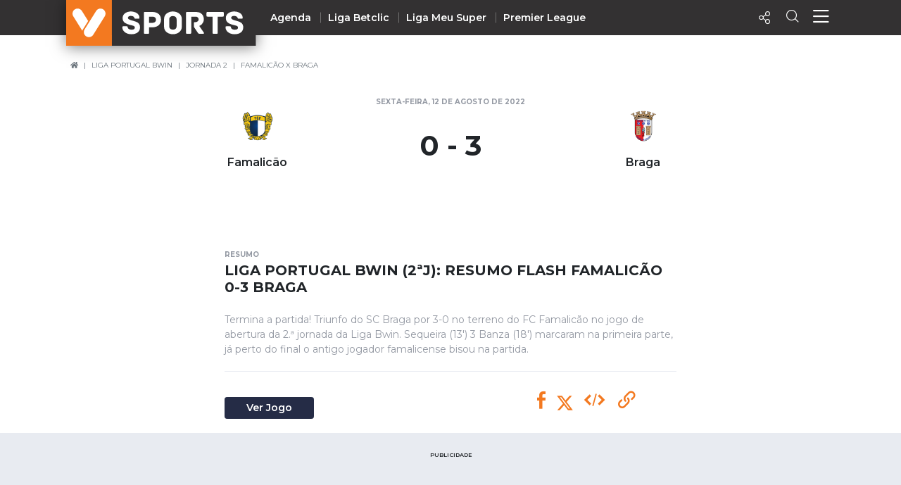

--- FILE ---
content_type: application/javascript; charset=utf-8
request_url: https://fundingchoicesmessages.google.com/f/AGSKWxUFUBb_6q92yHmH2oXqUVpImmNenn-OuujFyr8tR0KRuU9hmyuA9aRrpS8tXS5hcIeJ-AVhPoA_HGLzowXdYLVJuKnumB_P1Nku3Q6kEXdgMWqpwkK7KTAbnvcGJuGIbcQPxN_TauheH1XP83OpCJOHu8U30EGcmfcwhDANMe_gGdKLhfcICGupO1G0/_/adserver_/adbanner2./Styles/Ad_/abdetect.js/oas/oas-
body_size: -1285
content:
window['b623a66b-e922-4e53-86bd-8c34e05245ab'] = true;